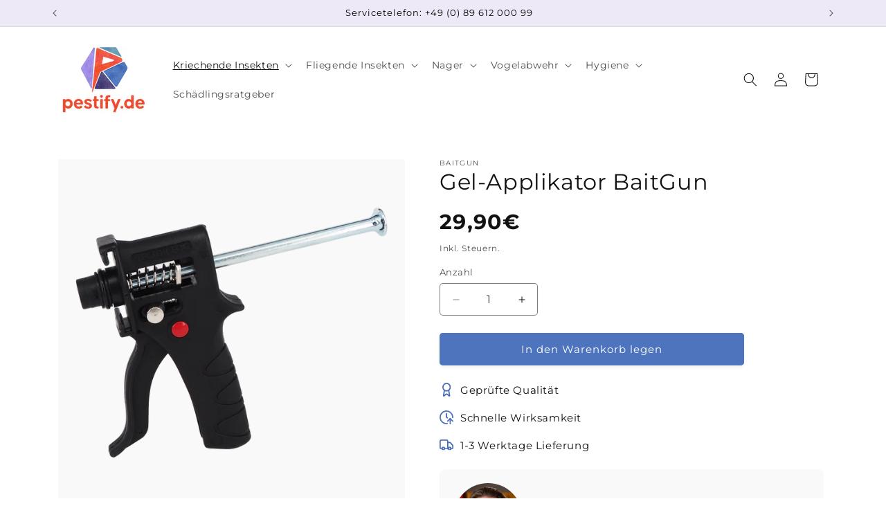

--- FILE ---
content_type: image/svg+xml
request_url: https://www.pestify.de/cdn/shop/files/icon-schnelle-lieferung_1.svg?v=1731526313
body_size: -513
content:
<svg viewBox="0 0 22 22" xmlns="http://www.w3.org/2000/svg" id="Ebene_2"><defs><style>.cls-1{fill:none;stroke:#4d74be;stroke-linecap:round;stroke-linejoin:round;stroke-width:2px;}</style></defs><g id="Ebene_1-2"><path d="M12.23,20.93c-5.48.68-10.47-3.21-11.15-8.7C.4,6.75,4.29,1.76,9.77,1.08c5.48-.68,10.47,3.21,11.15,8.7.06.52.09,1.04.07,1.57" class="cls-1"></path><path d="M11,5v6l1.56.78" class="cls-1"></path><path d="M13,17l4-4,4,4" class="cls-1"></path><path d="M17,21v-8" class="cls-1"></path></g></svg>

--- FILE ---
content_type: image/svg+xml
request_url: https://www.pestify.de/cdn/shop/files/icon-delivery-01.svg?v=1731000032
body_size: -467
content:
<svg viewBox="0 0 22 18" xmlns="http://www.w3.org/2000/svg" id="Ebene_2"><defs><style>.cls-1{fill:none;stroke:#476db9;stroke-linecap:round;stroke-linejoin:round;stroke-width:2px;}</style></defs><g id="Ebene_1-2"><path d="M13,15V3c0-1.1-.9-2-2-2H3c-1.1,0-2,.9-2,2v11c0,.55.45,1,1,1h2" class="cls-1"></path><path d="M14,15h-6" class="cls-1"></path><path d="M18,15h2c.55,0,1-.45,1-1v-3.65c0-.23-.08-.45-.22-.62l-3.48-4.35c-.19-.24-.48-.38-.78-.38h-3.52" class="cls-1"></path><circle r="2" cy="15" cx="16" class="cls-1"></circle><circle r="2" cy="15" cx="6" class="cls-1"></circle></g></svg>

--- FILE ---
content_type: image/svg+xml
request_url: https://www.pestify.de/cdn/shop/files/icon-quality-01.svg?v=1731000033
body_size: -742
content:
<svg viewBox="0 0 14 22" xmlns="http://www.w3.org/2000/svg" id="Ebene_2"><defs><style>.cls-1{fill:none;stroke:#476db9;stroke-linecap:round;stroke-linejoin:round;stroke-width:2px;}</style></defs><g id="Ebene_1-2"><path d="M10.48,11.89l1.52,8.53c.05.27-.14.53-.41.58-.14.02-.29-.01-.4-.11l-3.58-2.69c-.35-.27-.84-.27-1.2,0l-3.59,2.69c-.21.17-.53.14-.7-.07-.09-.11-.13-.26-.11-.4l1.51-8.53" class="cls-1"></path><circle r="6" cy="7" cx="7" class="cls-1"></circle></g></svg>